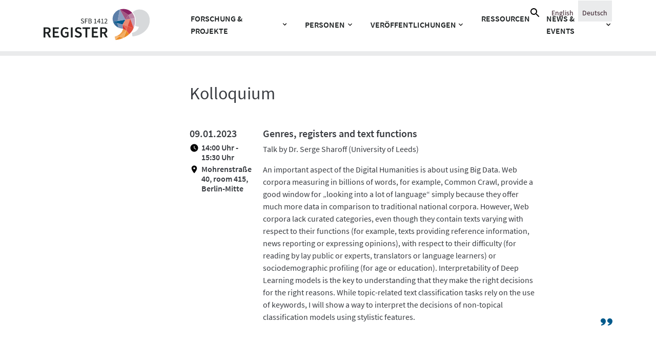

--- FILE ---
content_type: text/html; charset=UTF-8
request_url: https://sfb1412.hu-berlin.de/de/event/talk-by-dr-serge-sharoff/
body_size: 8913
content:
<!doctype html>
<html lang="de-DE">

<head>
	<meta charset="UTF-8">
	<meta name="viewport" content="width=device-width, initial-scale=1">
	<link rel="profile" href="https://gmpg.org/xfn/11">
	<link rel="apple-touch-icon" sizes="57x57" href="https://sfb1412.hu-berlin.de/wp-content/themes/sfb1412/assets/favicon/apple-icon-57x57.png">
	<link rel="apple-touch-icon" sizes="60x60" href="https://sfb1412.hu-berlin.de/wp-content/themes/sfb1412/assets/favicon/apple-icon-60x60.png">
	<link rel="apple-touch-icon" sizes="72x72" href="https://sfb1412.hu-berlin.de/wp-content/themes/sfb1412/assets/favicon/apple-icon-72x72.png">
	<link rel="apple-touch-icon" sizes="76x76" href="https://sfb1412.hu-berlin.de/wp-content/themes/sfb1412/assets/favicon/apple-icon-76x76.png">
	<link rel="apple-touch-icon" sizes="114x114" href="https://sfb1412.hu-berlin.de/wp-content/themes/sfb1412/assets/favicon/apple-icon-114x114.png">
	<link rel="apple-touch-icon" sizes="120x120" href="https://sfb1412.hu-berlin.de/wp-content/themes/sfb1412/assets/favicon/apple-icon-120x120.png">
	<link rel="apple-touch-icon" sizes="144x144" href="https://sfb1412.hu-berlin.de/wp-content/themes/sfb1412/assets/favicon/apple-icon-144x144.png">
	<link rel="apple-touch-icon" sizes="152x152" href="https://sfb1412.hu-berlin.de/wp-content/themes/sfb1412/assets/favicon/apple-icon-152x152.png">
	<link rel="apple-touch-icon" sizes="180x180" href="https://sfb1412.hu-berlin.de/wp-content/themes/sfb1412/assets/favicon/apple-icon-180x180.png">
	<link rel="icon" type="image/png" sizes="192x192" href="https://sfb1412.hu-berlin.de/wp-content/themes/sfb1412/assets/favicon/android-icon-192x192.png">
	<link rel="icon" type="image/png" sizes="32x32" href="https://sfb1412.hu-berlin.de/wp-content/themes/sfb1412/assets/favicon/favicon-32x32.png">
	<link rel="icon" type="image/png" sizes="96x96" href="https://sfb1412.hu-berlin.de/wp-content/themes/sfb1412/assets/favicon/favicon-96x96.png">
	<link rel="icon" type="image/png" sizes="16x16" href="https://sfb1412.hu-berlin.de/wp-content/themes/sfb1412/assets/favicon/favicon-16x16.png">
	<link rel="manifest" href="https://sfb1412.hu-berlin.de/wp-content/themes/sfb1412/assets/favicon/manifest.json">
	<meta name="msapplication-TileColor" content="#ffffff">
	<meta name="msapplication-TileImage" content="https://sfb1412.hu-berlin.de/wp-content/themes/sfb1412/assets/favicon/ms-icon-144x144.png">
	<meta name="theme-color" content="#ffffff">
	<meta name='robots' content='index, follow, max-image-preview:large, max-snippet:-1, max-video-preview:-1' />

	<!-- This site is optimized with the Yoast SEO plugin v26.7 - https://yoast.com/wordpress/plugins/seo/ -->
	<title>Genres, registers and text functions - Kolloquium - Events - SFB 1412</title>
	<meta name="description" content="Talk by Dr. Serge Sharoff (University of Leeds)" />
	<link rel="canonical" href="https://sfb1412.hu-berlin.de/event/talk-by-dr-serge-sharoff/" />
	<meta property="og:locale" content="de_DE" />
	<meta property="og:type" content="article" />
	<meta property="og:title" content="Genres, registers and text functions - Kolloquium - Events - SFB 1412" />
	<meta property="og:description" content="Talk by Dr. Serge Sharoff (University of Leeds)" />
	<meta property="og:url" content="https://sfb1412.hu-berlin.de/de/event/talk-by-dr-serge-sharoff/" />
	<meta property="og:site_name" content="SFB 1412" />
	<meta property="article:modified_time" content="2022-10-21T07:54:35+00:00" />
	<meta name="twitter:card" content="summary_large_image" />
	<meta name="twitter:site" content="@sfb1412" />
	<script type="application/ld+json" class="yoast-schema-graph">{"@context":"https://schema.org","@graph":[{"@type":"WebPage","@id":"https://sfb1412.hu-berlin.de/de/event/talk-by-dr-serge-sharoff/","url":"https://sfb1412.hu-berlin.de/de/event/talk-by-dr-serge-sharoff/","name":"Genres, registers and text functions - Kolloquium - Events - SFB 1412","isPartOf":{"@id":"https://sfb1412.hu-berlin.de/de/#website"},"datePublished":"2022-10-05T17:54:07+00:00","dateModified":"2022-10-21T07:54:35+00:00","description":"Talk by Dr. Serge Sharoff (University of Leeds)","breadcrumb":{"@id":"https://sfb1412.hu-berlin.de/de/event/talk-by-dr-serge-sharoff/#breadcrumb"},"inLanguage":"de","potentialAction":[{"@type":"ReadAction","target":["https://sfb1412.hu-berlin.de/de/event/talk-by-dr-serge-sharoff/"]}]},{"@type":"BreadcrumbList","@id":"https://sfb1412.hu-berlin.de/de/event/talk-by-dr-serge-sharoff/#breadcrumb","itemListElement":[{"@type":"ListItem","position":1,"name":"Home","item":"https://sfb1412.hu-berlin.de/de/"},{"@type":"ListItem","position":2,"name":"Events","item":"https://sfb1412.hu-berlin.de/de/event/"},{"@type":"ListItem","position":3,"name":"Alle Events","item":"https://sfb1412.hu-berlin.de/de/events/alle-events/"},{"@type":"ListItem","position":4,"name":"Kolloquium","item":"https://sfb1412.hu-berlin.de/de/events/colloquium/"},{"@type":"ListItem","position":5,"name":"Genres, registers and text functions"}]},{"@type":"WebSite","@id":"https://sfb1412.hu-berlin.de/de/#website","url":"https://sfb1412.hu-berlin.de/de/","name":"SFB 1412","description":"Sonderforschungsbereich 1412 „Register“","publisher":{"@id":"https://sfb1412.hu-berlin.de/de/#organization"},"potentialAction":[{"@type":"SearchAction","target":{"@type":"EntryPoint","urlTemplate":"https://sfb1412.hu-berlin.de/de/?s={search_term_string}"},"query-input":{"@type":"PropertyValueSpecification","valueRequired":true,"valueName":"search_term_string"}}],"inLanguage":"de"},{"@type":"Organization","@id":"https://sfb1412.hu-berlin.de/de/#organization","name":"Collaborative Research Centre 1412","url":"https://sfb1412.hu-berlin.de/de/","logo":{"@type":"ImageObject","inLanguage":"de","@id":"https://sfb1412.hu-berlin.de/de/#/schema/logo/image/","url":"https://sfb1412.hu-berlin.de/wp-content/uploads/2021/03/crc1412-logo.png","contentUrl":"https://sfb1412.hu-berlin.de/wp-content/uploads/2021/03/crc1412-logo.png","width":416,"height":128,"caption":"Collaborative Research Centre 1412"},"image":{"@id":"https://sfb1412.hu-berlin.de/de/#/schema/logo/image/"},"sameAs":["https://x.com/sfb1412"]}]}</script>
	<!-- / Yoast SEO plugin. -->


<link rel="alternate" type="application/rss+xml" title="SFB 1412 &raquo; Feed" href="https://sfb1412.hu-berlin.de/de/feed/" />
<link rel="alternate" type="application/rss+xml" title="SFB 1412 &raquo; Kommentar-Feed" href="https://sfb1412.hu-berlin.de/de/comments/feed/" />
<link rel="alternate" title="oEmbed (JSON)" type="application/json+oembed" href="https://sfb1412.hu-berlin.de/de/wp-json/oembed/1.0/embed?url=https%3A%2F%2Fsfb1412.hu-berlin.de%2Fde%2Fevent%2Ftalk-by-dr-serge-sharoff%2F" />
<link rel="alternate" title="oEmbed (XML)" type="text/xml+oembed" href="https://sfb1412.hu-berlin.de/de/wp-json/oembed/1.0/embed?url=https%3A%2F%2Fsfb1412.hu-berlin.de%2Fde%2Fevent%2Ftalk-by-dr-serge-sharoff%2F&#038;format=xml" />
<style id='wp-img-auto-sizes-contain-inline-css' type='text/css'>
img:is([sizes=auto i],[sizes^="auto," i]){contain-intrinsic-size:3000px 1500px}
/*# sourceURL=wp-img-auto-sizes-contain-inline-css */
</style>
<style id='wp-emoji-styles-inline-css' type='text/css'>

	img.wp-smiley, img.emoji {
		display: inline !important;
		border: none !important;
		box-shadow: none !important;
		height: 1em !important;
		width: 1em !important;
		margin: 0 0.07em !important;
		vertical-align: -0.1em !important;
		background: none !important;
		padding: 0 !important;
	}
/*# sourceURL=wp-emoji-styles-inline-css */
</style>
<link rel='stylesheet' id='wp-block-library-css' href='https://sfb1412.hu-berlin.de/wp-includes/css/dist/block-library/style.min.css?ver=6.9' type='text/css' media='all' />
<style id='global-styles-inline-css' type='text/css'>
:root{--wp--preset--aspect-ratio--square: 1;--wp--preset--aspect-ratio--4-3: 4/3;--wp--preset--aspect-ratio--3-4: 3/4;--wp--preset--aspect-ratio--3-2: 3/2;--wp--preset--aspect-ratio--2-3: 2/3;--wp--preset--aspect-ratio--16-9: 16/9;--wp--preset--aspect-ratio--9-16: 9/16;--wp--preset--color--black: #000000;--wp--preset--color--cyan-bluish-gray: #abb8c3;--wp--preset--color--white: #ffffff;--wp--preset--color--pale-pink: #f78da7;--wp--preset--color--vivid-red: #cf2e2e;--wp--preset--color--luminous-vivid-orange: #ff6900;--wp--preset--color--luminous-vivid-amber: #fcb900;--wp--preset--color--light-green-cyan: #7bdcb5;--wp--preset--color--vivid-green-cyan: #00d084;--wp--preset--color--pale-cyan-blue: #8ed1fc;--wp--preset--color--vivid-cyan-blue: #0693e3;--wp--preset--color--vivid-purple: #9b51e0;--wp--preset--gradient--vivid-cyan-blue-to-vivid-purple: linear-gradient(135deg,rgb(6,147,227) 0%,rgb(155,81,224) 100%);--wp--preset--gradient--light-green-cyan-to-vivid-green-cyan: linear-gradient(135deg,rgb(122,220,180) 0%,rgb(0,208,130) 100%);--wp--preset--gradient--luminous-vivid-amber-to-luminous-vivid-orange: linear-gradient(135deg,rgb(252,185,0) 0%,rgb(255,105,0) 100%);--wp--preset--gradient--luminous-vivid-orange-to-vivid-red: linear-gradient(135deg,rgb(255,105,0) 0%,rgb(207,46,46) 100%);--wp--preset--gradient--very-light-gray-to-cyan-bluish-gray: linear-gradient(135deg,rgb(238,238,238) 0%,rgb(169,184,195) 100%);--wp--preset--gradient--cool-to-warm-spectrum: linear-gradient(135deg,rgb(74,234,220) 0%,rgb(151,120,209) 20%,rgb(207,42,186) 40%,rgb(238,44,130) 60%,rgb(251,105,98) 80%,rgb(254,248,76) 100%);--wp--preset--gradient--blush-light-purple: linear-gradient(135deg,rgb(255,206,236) 0%,rgb(152,150,240) 100%);--wp--preset--gradient--blush-bordeaux: linear-gradient(135deg,rgb(254,205,165) 0%,rgb(254,45,45) 50%,rgb(107,0,62) 100%);--wp--preset--gradient--luminous-dusk: linear-gradient(135deg,rgb(255,203,112) 0%,rgb(199,81,192) 50%,rgb(65,88,208) 100%);--wp--preset--gradient--pale-ocean: linear-gradient(135deg,rgb(255,245,203) 0%,rgb(182,227,212) 50%,rgb(51,167,181) 100%);--wp--preset--gradient--electric-grass: linear-gradient(135deg,rgb(202,248,128) 0%,rgb(113,206,126) 100%);--wp--preset--gradient--midnight: linear-gradient(135deg,rgb(2,3,129) 0%,rgb(40,116,252) 100%);--wp--preset--font-size--small: 13px;--wp--preset--font-size--medium: 20px;--wp--preset--font-size--large: 36px;--wp--preset--font-size--x-large: 42px;--wp--preset--spacing--20: 0.44rem;--wp--preset--spacing--30: 0.67rem;--wp--preset--spacing--40: 1rem;--wp--preset--spacing--50: 1.5rem;--wp--preset--spacing--60: 2.25rem;--wp--preset--spacing--70: 3.38rem;--wp--preset--spacing--80: 5.06rem;--wp--preset--shadow--natural: 6px 6px 9px rgba(0, 0, 0, 0.2);--wp--preset--shadow--deep: 12px 12px 50px rgba(0, 0, 0, 0.4);--wp--preset--shadow--sharp: 6px 6px 0px rgba(0, 0, 0, 0.2);--wp--preset--shadow--outlined: 6px 6px 0px -3px rgb(255, 255, 255), 6px 6px rgb(0, 0, 0);--wp--preset--shadow--crisp: 6px 6px 0px rgb(0, 0, 0);}:where(.is-layout-flex){gap: 0.5em;}:where(.is-layout-grid){gap: 0.5em;}body .is-layout-flex{display: flex;}.is-layout-flex{flex-wrap: wrap;align-items: center;}.is-layout-flex > :is(*, div){margin: 0;}body .is-layout-grid{display: grid;}.is-layout-grid > :is(*, div){margin: 0;}:where(.wp-block-columns.is-layout-flex){gap: 2em;}:where(.wp-block-columns.is-layout-grid){gap: 2em;}:where(.wp-block-post-template.is-layout-flex){gap: 1.25em;}:where(.wp-block-post-template.is-layout-grid){gap: 1.25em;}.has-black-color{color: var(--wp--preset--color--black) !important;}.has-cyan-bluish-gray-color{color: var(--wp--preset--color--cyan-bluish-gray) !important;}.has-white-color{color: var(--wp--preset--color--white) !important;}.has-pale-pink-color{color: var(--wp--preset--color--pale-pink) !important;}.has-vivid-red-color{color: var(--wp--preset--color--vivid-red) !important;}.has-luminous-vivid-orange-color{color: var(--wp--preset--color--luminous-vivid-orange) !important;}.has-luminous-vivid-amber-color{color: var(--wp--preset--color--luminous-vivid-amber) !important;}.has-light-green-cyan-color{color: var(--wp--preset--color--light-green-cyan) !important;}.has-vivid-green-cyan-color{color: var(--wp--preset--color--vivid-green-cyan) !important;}.has-pale-cyan-blue-color{color: var(--wp--preset--color--pale-cyan-blue) !important;}.has-vivid-cyan-blue-color{color: var(--wp--preset--color--vivid-cyan-blue) !important;}.has-vivid-purple-color{color: var(--wp--preset--color--vivid-purple) !important;}.has-black-background-color{background-color: var(--wp--preset--color--black) !important;}.has-cyan-bluish-gray-background-color{background-color: var(--wp--preset--color--cyan-bluish-gray) !important;}.has-white-background-color{background-color: var(--wp--preset--color--white) !important;}.has-pale-pink-background-color{background-color: var(--wp--preset--color--pale-pink) !important;}.has-vivid-red-background-color{background-color: var(--wp--preset--color--vivid-red) !important;}.has-luminous-vivid-orange-background-color{background-color: var(--wp--preset--color--luminous-vivid-orange) !important;}.has-luminous-vivid-amber-background-color{background-color: var(--wp--preset--color--luminous-vivid-amber) !important;}.has-light-green-cyan-background-color{background-color: var(--wp--preset--color--light-green-cyan) !important;}.has-vivid-green-cyan-background-color{background-color: var(--wp--preset--color--vivid-green-cyan) !important;}.has-pale-cyan-blue-background-color{background-color: var(--wp--preset--color--pale-cyan-blue) !important;}.has-vivid-cyan-blue-background-color{background-color: var(--wp--preset--color--vivid-cyan-blue) !important;}.has-vivid-purple-background-color{background-color: var(--wp--preset--color--vivid-purple) !important;}.has-black-border-color{border-color: var(--wp--preset--color--black) !important;}.has-cyan-bluish-gray-border-color{border-color: var(--wp--preset--color--cyan-bluish-gray) !important;}.has-white-border-color{border-color: var(--wp--preset--color--white) !important;}.has-pale-pink-border-color{border-color: var(--wp--preset--color--pale-pink) !important;}.has-vivid-red-border-color{border-color: var(--wp--preset--color--vivid-red) !important;}.has-luminous-vivid-orange-border-color{border-color: var(--wp--preset--color--luminous-vivid-orange) !important;}.has-luminous-vivid-amber-border-color{border-color: var(--wp--preset--color--luminous-vivid-amber) !important;}.has-light-green-cyan-border-color{border-color: var(--wp--preset--color--light-green-cyan) !important;}.has-vivid-green-cyan-border-color{border-color: var(--wp--preset--color--vivid-green-cyan) !important;}.has-pale-cyan-blue-border-color{border-color: var(--wp--preset--color--pale-cyan-blue) !important;}.has-vivid-cyan-blue-border-color{border-color: var(--wp--preset--color--vivid-cyan-blue) !important;}.has-vivid-purple-border-color{border-color: var(--wp--preset--color--vivid-purple) !important;}.has-vivid-cyan-blue-to-vivid-purple-gradient-background{background: var(--wp--preset--gradient--vivid-cyan-blue-to-vivid-purple) !important;}.has-light-green-cyan-to-vivid-green-cyan-gradient-background{background: var(--wp--preset--gradient--light-green-cyan-to-vivid-green-cyan) !important;}.has-luminous-vivid-amber-to-luminous-vivid-orange-gradient-background{background: var(--wp--preset--gradient--luminous-vivid-amber-to-luminous-vivid-orange) !important;}.has-luminous-vivid-orange-to-vivid-red-gradient-background{background: var(--wp--preset--gradient--luminous-vivid-orange-to-vivid-red) !important;}.has-very-light-gray-to-cyan-bluish-gray-gradient-background{background: var(--wp--preset--gradient--very-light-gray-to-cyan-bluish-gray) !important;}.has-cool-to-warm-spectrum-gradient-background{background: var(--wp--preset--gradient--cool-to-warm-spectrum) !important;}.has-blush-light-purple-gradient-background{background: var(--wp--preset--gradient--blush-light-purple) !important;}.has-blush-bordeaux-gradient-background{background: var(--wp--preset--gradient--blush-bordeaux) !important;}.has-luminous-dusk-gradient-background{background: var(--wp--preset--gradient--luminous-dusk) !important;}.has-pale-ocean-gradient-background{background: var(--wp--preset--gradient--pale-ocean) !important;}.has-electric-grass-gradient-background{background: var(--wp--preset--gradient--electric-grass) !important;}.has-midnight-gradient-background{background: var(--wp--preset--gradient--midnight) !important;}.has-small-font-size{font-size: var(--wp--preset--font-size--small) !important;}.has-medium-font-size{font-size: var(--wp--preset--font-size--medium) !important;}.has-large-font-size{font-size: var(--wp--preset--font-size--large) !important;}.has-x-large-font-size{font-size: var(--wp--preset--font-size--x-large) !important;}
/*# sourceURL=global-styles-inline-css */
</style>

<style id='classic-theme-styles-inline-css' type='text/css'>
/*! This file is auto-generated */
.wp-block-button__link{color:#fff;background-color:#32373c;border-radius:9999px;box-shadow:none;text-decoration:none;padding:calc(.667em + 2px) calc(1.333em + 2px);font-size:1.125em}.wp-block-file__button{background:#32373c;color:#fff;text-decoration:none}
/*# sourceURL=/wp-includes/css/classic-themes.min.css */
</style>
<link rel='stylesheet' id='sfb1412-style-css' href='https://sfb1412.hu-berlin.de/wp-content/themes/sfb1412/style.css?ver=6.9' type='text/css' media='all' />
<link rel="https://api.w.org/" href="https://sfb1412.hu-berlin.de/de/wp-json/" /><link rel="alternate" title="JSON" type="application/json" href="https://sfb1412.hu-berlin.de/de/wp-json/wp/v2/events/6027" /><link rel="EditURI" type="application/rsd+xml" title="RSD" href="https://sfb1412.hu-berlin.de/xmlrpc.php?rsd" />
<meta name="generator" content="WordPress 6.9" />
<link rel='shortlink' href='https://sfb1412.hu-berlin.de/de/?p=6027' />
<meta name="generator" content="WPML ver:4.8.6 stt:1,3;" />
<style type="text/css">.recentcomments a{display:inline !important;padding:0 !important;margin:0 !important;}</style><link rel='stylesheet' id='wpml-legacy-horizontal-list-0-css' href='https://sfb1412.hu-berlin.de/wp-content/plugins/sitepress-multilingual-cms/templates/language-switchers/legacy-list-horizontal/style.min.css?ver=1' type='text/css' media='all' />
</head>

<body class="wp-singular events-template-default single single-events postid-6027 wp-theme-sfb1412">
	<div id="page" class="site">
		<a class="skip-link screen-reader-text" href="#content">Skip to content</a>
		<header id="masthead" class="site-header">
			<nav id="site-navigation" class="navbar navbar-expand-lg ">
				<div class="container pt-3 position-relative justify-content-start">
					<button class="hamburger hamburger--3dy menu-toggle" type="button" aria-label="Menu" aria-controls="primary-menu" aria-expanded="false">
						<span class="hamburger-box">
							<span class="hamburger-inner"></span>
						</span>
					</button>
					<a class="navbar-brand" href="https://sfb1412.hu-berlin.de/de/" rel="home">
												<img src="https://sfb1412.hu-berlin.de/wp-content/themes/sfb1412/assets/images/logo_de.svg" alt="Register SFB1412">
											</a>

					<div class="navbar__main">
						<div class="menu-main_navigation-german-container"><ul id="primary-menu" class="navbar-nav"><li id="menu-item-456" class="menu-item menu-item-type-custom menu-item-object-custom menu-item-has-children menu-item-456"><a href="/de/projekte/">Forschung &#038; Projekte</a>
<ul class="sub-menu">
	<li id="menu-item-580" class="menu-item menu-item-type-post_type_archive menu-item-object-projects menu-item-580"><a href="https://sfb1412.hu-berlin.de/de/projekte/">Projekte</a></li>
	<li id="menu-item-633" class="menu-item menu-item-type-post_type menu-item-object-page menu-item-633"><a href="https://sfb1412.hu-berlin.de/de/ziele/">Ziele</a></li>
</ul>
</li>
<li id="menu-item-457" class="menu-item menu-item-type-custom menu-item-object-custom menu-item-has-children menu-item-457"><a href="/de/personen/">Personen</a>
<ul class="sub-menu">
	<li id="menu-item-762" class="menu-item menu-item-type-post_type_archive menu-item-object-people menu-item-762"><a href="https://sfb1412.hu-berlin.de/de/personen/">Alle Personen</a></li>
	<li id="menu-item-721" class="menu-item menu-item-type-taxonomy menu-item-object-people_cat menu-item-721"><a href="https://sfb1412.hu-berlin.de/de/personen/kategorie/mitglieder-und-stipendiaten/">Mitglieder und Stipendiat*innen</a></li>
	<li id="menu-item-724" class="menu-item menu-item-type-taxonomy menu-item-object-people_cat menu-item-724"><a href="https://sfb1412.hu-berlin.de/de/personen/kategorie/mercator-fellows/">Mercator Fellows</a></li>
	<li id="menu-item-3639" class="menu-item menu-item-type-taxonomy menu-item-object-people_cat menu-item-3639"><a href="https://sfb1412.hu-berlin.de/de/personen/kategorie/cooperation-partner/">Kooperationspartner*innen</a></li>
	<li id="menu-item-4736" class="menu-item menu-item-type-taxonomy menu-item-object-people_cat menu-item-4736"><a href="https://sfb1412.hu-berlin.de/de/personen/kategorie/alumni/">Alumni</a></li>
</ul>
</li>
<li id="menu-item-876" class="menu-item menu-item-type-post_type menu-item-object-page menu-item-has-children menu-item-876"><a href="https://sfb1412.hu-berlin.de/de/publications/">Veröffentlichungen</a>
<ul class="sub-menu">
	<li id="menu-item-4267" class="menu-item menu-item-type-post_type menu-item-object-page menu-item-4267"><a href="https://sfb1412.hu-berlin.de/de/publications/">Alle Veröffentlichungen</a></li>
	<li id="menu-item-4268" class="menu-item menu-item-type-post_type menu-item-object-page menu-item-4268"><a href="https://sfb1412.hu-berlin.de/de/publications/journal-register-aspects-of-language-in-situation-realis/">REALIS Zeitschrift</a></li>
	<li id="menu-item-11534" class="menu-item menu-item-type-post_type menu-item-object-page menu-item-11534"><a href="https://sfb1412.hu-berlin.de/de/registergeknister/">Podcast</a></li>
</ul>
</li>
<li id="menu-item-728" class="menu-item menu-item-type-post_type menu-item-object-page menu-item-728"><a href="https://sfb1412.hu-berlin.de/de/resources/">Ressourcen</a></li>
<li id="menu-item-461" class="menu-item menu-item-type-custom menu-item-object-custom menu-item-has-children menu-item-461"><a href="/de/news/">News &#038; Events</a>
<ul class="sub-menu">
	<li id="menu-item-760" class="menu-item menu-item-type-post_type_archive menu-item-object-news menu-item-760"><a href="https://sfb1412.hu-berlin.de/de/news/">News</a></li>
	<li id="menu-item-691" class="menu-item menu-item-type-taxonomy menu-item-object-event_cat menu-item-691"><a href="https://sfb1412.hu-berlin.de/de/events/call-for-papers/">Call for Papers</a></li>
	<li id="menu-item-660" class="menu-item menu-item-type-taxonomy menu-item-object-event_cat current-events-ancestor current-menu-parent current-events-parent menu-item-660"><a href="https://sfb1412.hu-berlin.de/de/events/colloquium/">Kolloquium</a></li>
	<li id="menu-item-2418" class="menu-item menu-item-type-taxonomy menu-item-object-event_cat menu-item-2418"><a href="https://sfb1412.hu-berlin.de/de/events/circles/">Zirkel und Gruppen</a></li>
	<li id="menu-item-2733" class="menu-item menu-item-type-taxonomy menu-item-object-event_cat menu-item-2733"><a href="https://sfb1412.hu-berlin.de/de/events/workshops/">Workshops</a></li>
	<li id="menu-item-896" class="menu-item menu-item-type-taxonomy menu-item-object-event_cat menu-item-896"><a href="https://sfb1412.hu-berlin.de/de/events/sozial/">Sozial</a></li>
	<li id="menu-item-4530" class="menu-item menu-item-type-taxonomy menu-item-object-event_cat current-events-ancestor menu-item-4530"><a href="https://sfb1412.hu-berlin.de/de/events/alle-events/">Alle Events</a></li>
</ul>
</li>
</ul></div>					</div>
					<div class="nav_meta d-flex">
						<div class="me-3">
							<div class="col align-self-center">
								<form role="search" method="get" class="nav_meta__search search-form" action="https://sfb1412.hu-berlin.de/de/">
	<label for="search" class="screen-reader-text">
		<span class="screen-reader-text">Suche nach:</span>
	</label>
	<input id="search" type="search" class="search-field" placeholder="Suchen ..." value="" name="s" title="Suche nach:" />
	<span class="screen-reader-text"><input value="Submit" type="submit"></span>
	<i class="search-icon" aria-hidden="true">
		<svg xmlns="http://www.w3.org/2000/svg" viewBox="0 0 24 24" fill="black" width="24px" height="24px">
			<path d="M15.5 14h-.79l-.28-.27C15.41 12.59 16 11.11 16 9.5 16 5.91 13.09 3 9.5 3S3 5.91 3 9.5 5.91 16 9.5 16c1.61 0 3.09-.59 4.23-1.57l.27.28v.79l5 4.99L20.49 19l-4.99-5zm-6 0C7.01 14 5 11.99 5 9.5S7.01 5 9.5 5 14 7.01 14 9.5 11.99 14 9.5 14z" />
		</svg>
	</i>
</form>							</div>
						</div>
						<div class="row" style="display:none;">
							
<div class="wpml-ls-statics-shortcode_actions wpml-ls wpml-ls-legacy-list-horizontal">
	<ul role="menu"><li class="wpml-ls-slot-shortcode_actions wpml-ls-item wpml-ls-item-en wpml-ls-first-item wpml-ls-item-legacy-list-horizontal" role="none">
				<a href="https://sfb1412.hu-berlin.de/event/talk-by-dr-serge-sharoff/" class="wpml-ls-link" role="menuitem"  aria-label="Zu English wechseln" title="Zu English wechseln" >
                    <span class="wpml-ls-native" lang="en">English</span></a>
			</li><li class="wpml-ls-slot-shortcode_actions wpml-ls-item wpml-ls-item-de wpml-ls-current-language wpml-ls-last-item wpml-ls-item-legacy-list-horizontal" role="none">
				<a href="https://sfb1412.hu-berlin.de/de/event/talk-by-dr-serge-sharoff/" class="wpml-ls-link" role="menuitem" >
                    <span class="wpml-ls-native" role="menuitem">Deutsch</span></a>
			</li></ul>
</div>
						</div>
						<div class="row">
							
<div class="wpml-ls-statics-shortcode_actions wpml-ls wpml-ls-legacy-list-horizontal">
	<ul role="menu"><li class="wpml-ls-slot-shortcode_actions wpml-ls-item wpml-ls-item-en wpml-ls-first-item wpml-ls-item-legacy-list-horizontal" role="none">
				<a href="https://sfb1412.hu-berlin.de/event/talk-by-dr-serge-sharoff/" class="wpml-ls-link" role="menuitem"  aria-label="Zu English wechseln" title="Zu English wechseln" >
                    <span class="wpml-ls-native" lang="en">English</span></a>
			</li><li class="wpml-ls-slot-shortcode_actions wpml-ls-item wpml-ls-item-de wpml-ls-current-language wpml-ls-last-item wpml-ls-item-legacy-list-horizontal" role="none">
				<a href="https://sfb1412.hu-berlin.de/de/event/talk-by-dr-serge-sharoff/" class="wpml-ls-link" role="menuitem" >
                    <span class="wpml-ls-native" role="menuitem">Deutsch</span></a>
			</li></ul>
</div>
						</div>
					</div>
				</div>

			</nav><!-- #site-navigation -->
		</header><!-- #masthead -->

		<div id="content" class="site-content"><div id="primary" class="content-area container">
	<div class="row">
		<main id="main" class="projects-single__content site-main offset-md-3 col-md-9 mt-md-0">
			<section>
				<header class="people__header mb-4">
					<h1>
						Kolloquium					</h1>
				</header><!-- .people__header -->
			</section>
			<section class="row mb-4 events">
				<article class="event col-12 pb-2 mt-3">
					<div class="event__wrapper pb-2 position-relative">
						<div class="row">
							<div class="col-sm-4 col-xl-2">
								<p class="event__data" >
																													<span class="event__data__date">
											09.01.2023											</span><br>

											<span class="icon icon--clock event__data__time">
											14:00 Uhr
											 - <br>15:30 Uhr											</span>

										
										<span class="icon icon--addr event__data__location">Mohrenstraße 40, room 415, Berlin-Mitte</span>
								</p>
							</div>
							<div class="col-sm-8 ps-md-0 ps-xl-3">
								<h2 class="event__title">Genres, registers and text functions</h2>
								<p>Talk by Dr. Serge Sharoff (University of Leeds)</p>
<p>An important aspect of the Digital Humanities is about using Big Data. Web corpora measuring in billions of words, for example, Common Crawl, provide a good window for &#8222;looking into a lot of language&#8220; simply because they offer much more data in comparison to traditional national corpora. However, Web corpora lack curated categories, even though they contain texts varying with respect to their functions (for example, texts providing reference information, news reporting or expressing opinions), with respect to their difficulty (for reading by lay public or experts, translators or language learners) or sociodemographic profiling (for age or education). Interpretability of Deep Learning models is the key to understanding that they make the right decisions for the right reasons. While topic-related text classification tasks rely on the use of keywords, I will show a way to interpret the decisions of non-topical classification models using stylistic features.</p>
							</div>
							<div class="col-sm-2 text-xl-end event__status ">
															</div>
						</div>
												<div class="text-end event__link">
							<a href="/de/projekte/kategorie/area_a" class="area_a">
								<svg xmlns="http://www.w3.org/2000/svg" width="23" height="14" viewBox="0 0 23 14">
									<path d="M.053 5.199C.388 7.36 2.293 8.902 4.457 9c-.54 1.939-1.854 2.71-3.45 3.157-.155.05-.13.199-.13.199l.258 1.54s.026.125.232.1c5.51-.597 9.245-4.648 8.55-9.569-.644-3.405-3.4-4.722-5.95-4.374C1.419.452-.332 2.738.054 5.2M13.053 5.199c.335 2.162 2.24 3.703 4.404 3.802-.54 1.939-1.854 2.71-3.45 3.157-.155.05-.13.199-.13.199l.258 1.54s.026.125.232.1c5.51-.597 9.245-4.648 8.55-9.569-.644-3.405-3.4-4.722-5.95-4.374-2.549.398-4.3 2.684-3.914 5.145" transform="translate(-492 -1393) translate(165 1100) translate(327 293)" />
								</svg>
							</a>
						</div>
						
					</div>
				</article>
			</section>
		</main><!-- #main -->
	</div><!-- #primary -->

	
</div><!-- #content -->

<footer id="colophon" class="site-footer mt-7">
	<div class="container">
		<a href="#masthead" class="site-footer__toplink" style="">
			<div class="screen-reader-text"> zum Seitenanfang </div>
		</a>
	</div>
	<div class="site-footer__nav">
		<div class="menu-footer_navigation-german-container"><ul id="menu-footer" class="site-footer__nav__navbar"><li id="menu-item-2446" class="menu-item menu-item-type-post_type menu-item-object-page menu-item-2446"><a href="https://sfb1412.hu-berlin.de/de/contact/">Kontakt</a></li>
<li id="menu-item-2447" class="menu-item menu-item-type-post_type menu-item-object-page menu-item-2447"><a href="https://sfb1412.hu-berlin.de/de/impressum/">Impressum</a></li>
<li id="menu-item-2448" class="menu-item menu-item-type-post_type menu-item-object-page menu-item-2448"><a rel="privacy-policy" href="https://sfb1412.hu-berlin.de/de/datenschutz/">Datenschutz</a></li>
</ul></div>		<p class="copy">&copy; CRC 1412 REGISTER 2022</p>
	</div>
	<div class="site-footer__logos container">
		<div class="row mt-4 mb-4 justify-content-center">
															<figure class="col-md-4 col-lg-4 mb-3 mb-md-0">
                <a href="https://www.dfg.de/en/index.jsp" target="_blank" rel="noopener">
                    <img width="672" height="218" src="https://sfb1412.hu-berlin.de/wp-content/uploads/2021/01/dfg-logo-schriftzug-black-foerderung-en@2x.png" class="attachment-full size-full" alt="Logo der Deutsche Forschungsgemeinschaft" decoding="async" loading="lazy" srcset="https://sfb1412.hu-berlin.de/wp-content/uploads/2021/01/dfg-logo-schriftzug-black-foerderung-en@2x.png 672w, https://sfb1412.hu-berlin.de/wp-content/uploads/2021/01/dfg-logo-schriftzug-black-foerderung-en@2x-300x97.png 300w" sizes="auto, (max-width: 672px) 100vw, 672px" />                </a>
            </figure>
									<figure class="col-md-4 col-lg-4 mb-3 mb-md-0">
                <a href="https://www.leibniz-zas.de/en/" target="_blank" rel="noopener">
                    <img width="572" height="120" src="https://sfb1412.hu-berlin.de/wp-content/uploads/2021/01/zas-lang-black@2x.png" class="attachment-full size-full" alt="" decoding="async" loading="lazy" srcset="https://sfb1412.hu-berlin.de/wp-content/uploads/2021/01/zas-lang-black@2x.png 572w, https://sfb1412.hu-berlin.de/wp-content/uploads/2021/01/zas-lang-black@2x-300x63.png 300w" sizes="auto, (max-width: 572px) 100vw, 572px" />                </a>
            </figure>
									<figure class="col-md-4 col-lg-4 mb-3 mb-md-0">
                <a href="https://www.hu-berlin.de/en?set_language=en" target="_blank" rel="noopener">
                                    </a>
            </figure>
								</div>
	</div>

</footer><!-- #colophon -->
</div><!-- #page -->

<script type="speculationrules">
{"prefetch":[{"source":"document","where":{"and":[{"href_matches":"/de/*"},{"not":{"href_matches":["/wp-*.php","/wp-admin/*","/wp-content/uploads/*","/wp-content/*","/wp-content/plugins/*","/wp-content/themes/sfb1412/*","/de/*\\?(.+)"]}},{"not":{"selector_matches":"a[rel~=\"nofollow\"]"}},{"not":{"selector_matches":".no-prefetch, .no-prefetch a"}}]},"eagerness":"conservative"}]}
</script>
<script type="text/javascript" src="https://sfb1412.hu-berlin.de/wp-content/themes/sfb1412/assets/js/frontend-bundle.js?ver=20151215" id="sfb1412-navigation-js"></script>
<script id="wp-emoji-settings" type="application/json">
{"baseUrl":"https://s.w.org/images/core/emoji/17.0.2/72x72/","ext":".png","svgUrl":"https://s.w.org/images/core/emoji/17.0.2/svg/","svgExt":".svg","source":{"concatemoji":"https://sfb1412.hu-berlin.de/wp-includes/js/wp-emoji-release.min.js?ver=6.9"}}
</script>
<script type="module">
/* <![CDATA[ */
/*! This file is auto-generated */
const a=JSON.parse(document.getElementById("wp-emoji-settings").textContent),o=(window._wpemojiSettings=a,"wpEmojiSettingsSupports"),s=["flag","emoji"];function i(e){try{var t={supportTests:e,timestamp:(new Date).valueOf()};sessionStorage.setItem(o,JSON.stringify(t))}catch(e){}}function c(e,t,n){e.clearRect(0,0,e.canvas.width,e.canvas.height),e.fillText(t,0,0);t=new Uint32Array(e.getImageData(0,0,e.canvas.width,e.canvas.height).data);e.clearRect(0,0,e.canvas.width,e.canvas.height),e.fillText(n,0,0);const a=new Uint32Array(e.getImageData(0,0,e.canvas.width,e.canvas.height).data);return t.every((e,t)=>e===a[t])}function p(e,t){e.clearRect(0,0,e.canvas.width,e.canvas.height),e.fillText(t,0,0);var n=e.getImageData(16,16,1,1);for(let e=0;e<n.data.length;e++)if(0!==n.data[e])return!1;return!0}function u(e,t,n,a){switch(t){case"flag":return n(e,"\ud83c\udff3\ufe0f\u200d\u26a7\ufe0f","\ud83c\udff3\ufe0f\u200b\u26a7\ufe0f")?!1:!n(e,"\ud83c\udde8\ud83c\uddf6","\ud83c\udde8\u200b\ud83c\uddf6")&&!n(e,"\ud83c\udff4\udb40\udc67\udb40\udc62\udb40\udc65\udb40\udc6e\udb40\udc67\udb40\udc7f","\ud83c\udff4\u200b\udb40\udc67\u200b\udb40\udc62\u200b\udb40\udc65\u200b\udb40\udc6e\u200b\udb40\udc67\u200b\udb40\udc7f");case"emoji":return!a(e,"\ud83e\u1fac8")}return!1}function f(e,t,n,a){let r;const o=(r="undefined"!=typeof WorkerGlobalScope&&self instanceof WorkerGlobalScope?new OffscreenCanvas(300,150):document.createElement("canvas")).getContext("2d",{willReadFrequently:!0}),s=(o.textBaseline="top",o.font="600 32px Arial",{});return e.forEach(e=>{s[e]=t(o,e,n,a)}),s}function r(e){var t=document.createElement("script");t.src=e,t.defer=!0,document.head.appendChild(t)}a.supports={everything:!0,everythingExceptFlag:!0},new Promise(t=>{let n=function(){try{var e=JSON.parse(sessionStorage.getItem(o));if("object"==typeof e&&"number"==typeof e.timestamp&&(new Date).valueOf()<e.timestamp+604800&&"object"==typeof e.supportTests)return e.supportTests}catch(e){}return null}();if(!n){if("undefined"!=typeof Worker&&"undefined"!=typeof OffscreenCanvas&&"undefined"!=typeof URL&&URL.createObjectURL&&"undefined"!=typeof Blob)try{var e="postMessage("+f.toString()+"("+[JSON.stringify(s),u.toString(),c.toString(),p.toString()].join(",")+"));",a=new Blob([e],{type:"text/javascript"});const r=new Worker(URL.createObjectURL(a),{name:"wpTestEmojiSupports"});return void(r.onmessage=e=>{i(n=e.data),r.terminate(),t(n)})}catch(e){}i(n=f(s,u,c,p))}t(n)}).then(e=>{for(const n in e)a.supports[n]=e[n],a.supports.everything=a.supports.everything&&a.supports[n],"flag"!==n&&(a.supports.everythingExceptFlag=a.supports.everythingExceptFlag&&a.supports[n]);var t;a.supports.everythingExceptFlag=a.supports.everythingExceptFlag&&!a.supports.flag,a.supports.everything||((t=a.source||{}).concatemoji?r(t.concatemoji):t.wpemoji&&t.twemoji&&(r(t.twemoji),r(t.wpemoji)))});
//# sourceURL=https://sfb1412.hu-berlin.de/wp-includes/js/wp-emoji-loader.min.js
/* ]]> */
</script>
</body>

</html><!-- WP Fastest Cache file was created in 0.327 seconds, on 2026-01-19 @ 18:15 --><!-- need to refresh to see cached version -->

--- FILE ---
content_type: image/svg+xml
request_url: https://sfb1412.hu-berlin.de/wp-content/themes/sfb1412/assets/images/logo_de.svg
body_size: 3721
content:
<svg xmlns="http://www.w3.org/2000/svg" xmlns:xlink="http://www.w3.org/1999/xlink" width="208" height="64" viewBox="0 0 208 64">
    <defs>
        <path id="uqobns003a" d="M0 63.255L207.882 63.255 207.882 0 0 0z"/>
    </defs>
    <g fill="none" fill-rule="evenodd">
        <g>
            <path fill="#D7D9DB" d="M169.82 21.93c1.281 8.06 8.573 13.803 16.852 14.173-2.07 7.225-7.096 10.097-13.206 11.764-.59.185-.493.742-.493.742l.986 5.743s.098.463.886.37c21.09-2.224 35.38-17.322 32.718-35.664-2.464-12.69-13.008-17.6-22.764-16.303-9.756 1.483-16.458 10.004-14.979 19.175"/>
            <path fill="#1C2021" d="M3.48 46.38h2.79c1.34 0 2.364-.28 3.074-.84.71-.56 1.066-1.4 1.066-2.52 0-1.14-.356-1.93-1.066-2.37-.71-.44-1.735-.661-3.075-.661H3.48v6.39zm7.23 10.438L6.48 49.14h-3v7.678H0V37.2h6.63c1.02 0 1.97.1 2.85.3.88.2 1.64.525 2.28.974.64.45 1.144 1.047 1.514 1.786.37.74.556 1.66.556 2.76 0 1.5-.356 2.71-1.066 3.63-.71.919-1.655 1.58-2.835 1.98l4.68 8.188h-3.9zM18.149 37.2L29.968 37.2 29.968 40.139 21.628 40.139 21.628 45.149 28.678 45.149 28.678 48.09 21.628 48.09 21.628 53.88 30.269 53.88 30.269 56.819 18.149 56.819zM33.449 47.069c0-1.6.24-3.034.721-4.305.479-1.269 1.139-2.344 1.979-3.224.84-.88 1.83-1.55 2.97-2.01 1.141-.461 2.37-.69 3.69-.69.68 0 1.31.07 1.89.209.58.141 1.11.326 1.59.555.48.231.92.495 1.32.795.401.301.75.611 1.05.93l-1.92 2.16c-.5-.48-1.045-.869-1.635-1.17-.59-.299-1.345-.449-2.264-.449-.881 0-1.676.164-2.386.494-.71.33-1.319.801-1.83 1.41-.51.611-.904 1.356-1.185 2.235-.28.88-.42 1.871-.42 2.97 0 2.24.505 3.996 1.515 5.266 1.01 1.269 2.505 1.904 4.485 1.904.56 0 1.09-.074 1.59-.225.5-.15.91-.365 1.231-.644v-4.231h-3.721V46.2h6.841v8.64c-.681.66-1.571 1.214-2.671 1.665-1.1.449-2.33.674-3.69.674-1.3 0-2.51-.219-3.629-.659-1.121-.44-2.091-1.09-2.911-1.951-.82-.859-1.46-1.92-1.92-3.18-.461-1.259-.69-2.699-.69-4.32"/>
            <mask id="qam8oib55b" fill="#fff">
                <use xlink:href="#uqobns003a"/>
            </mask>
            <path fill="#1C2021" d="M53.489 56.818L56.968 56.818 56.968 37.199 53.489 37.199zM62.818 51.93c.7.66 1.5 1.194 2.4 1.603.901.411 1.8.616 2.701.616 1.12 0 1.97-.23 2.55-.69.58-.46.87-1.07.87-1.83 0-.4-.076-.74-.226-1.019-.149-.28-.359-.526-.63-.736-.269-.21-.59-.405-.96-.585-.37-.179-.775-.36-1.215-.54l-2.7-1.17c-.479-.2-.955-.45-1.425-.75-.469-.299-.895-.66-1.275-1.08-.38-.42-.685-.91-.914-1.469-.23-.56-.346-1.202-.346-1.92 0-.782.165-1.506.495-2.176.33-.67.785-1.254 1.365-1.755.581-.499 1.275-.89 2.085-1.17.81-.28 1.696-.42 2.656-.42 1.14 0 2.24.226 3.3.675 1.06.45 1.97 1.055 2.73 1.814l-1.77 2.221c-.64-.519-1.3-.93-1.98-1.23-.68-.299-1.44-.45-2.28-.45-.94 0-1.69.206-2.25.616-.56.41-.84.974-.84 1.694 0 .38.084.705.255.976.17.27.4.51.69.72.29.21.624.4 1.004.57.38.17.77.335 1.17.495l2.67 1.11c.58.24 1.11.52 1.591.84.48.32.894.688 1.244 1.11.35.42.625.905.825 1.453.2.551.3 1.186.3 1.907 0 .8-.16 1.55-.48 2.25-.32.7-.785 1.314-1.395 1.843-.61.532-1.35.952-2.22 1.261-.87.31-1.855.465-2.955.465-1.319 0-2.595-.25-3.825-.75-1.23-.499-2.315-1.21-3.255-2.13l2.04-2.37zM82.019 40.139L76.349 40.139 76.349 37.2 91.168 37.2 91.168 40.139 85.498 40.139 85.498 56.819 82.019 56.819zM94.619 37.2L106.438 37.2 106.438 40.139 98.098 40.139 98.098 45.149 105.148 45.149 105.148 48.09 98.098 48.09 98.098 53.88 106.739 53.88 106.739 56.819 94.619 56.819zM114.418 46.38h2.79c1.34 0 2.365-.28 3.075-.84.71-.56 1.066-1.4 1.066-2.52 0-1.14-.356-1.93-1.066-2.37-.71-.44-1.735-.661-3.075-.661h-2.79v6.39zm7.23 10.438l-4.23-7.678h-3v7.678h-3.48V37.2h6.63c1.02 0 1.97.1 2.85.3.88.2 1.64.525 2.28.974.64.45 1.145 1.047 1.515 1.786.37.74.556 1.66.556 2.76 0 1.5-.356 2.71-1.066 3.63-.71.919-1.655 1.58-2.835 1.98l4.68 8.188h-3.9zM73.625 27.53c.326.346.712.623 1.155.833.443.21.903.315 1.379.315.607 0 1.078-.137 1.414-.413.336-.275.504-.636.504-1.085 0-.233-.04-.431-.12-.594-.078-.164-.186-.304-.321-.421-.135-.116-.296-.221-.483-.315-.187-.093-.387-.191-.602-.294l-1.316-.574c-.214-.093-.434-.205-.658-.336-.224-.131-.425-.29-.602-.475-.177-.188-.322-.41-.434-.665-.112-.257-.168-.554-.168-.89 0-.345.072-.667.217-.966.144-.3.346-.557.602-.777.256-.22.56-.39.91-.511s.735-.182 1.155-.182c.55 0 1.059.105 1.526.315.466.21.863.483 1.19.819l-.63.756c-.281-.27-.59-.482-.931-.637-.341-.154-.725-.231-1.155-.231-.514 0-.927.119-1.24.357-.312.239-.468.568-.468.988 0 .223.044.412.133.566.089.154.208.29.357.406.149.117.313.22.49.308.177.089.359.17.546.245l1.302.56c.26.112.509.24.742.385.234.145.434.313.602.504.168.192.3.415.399.672.098.257.147.553.147.889 0 .364-.073.705-.217 1.022-.145.318-.353.595-.623.833-.271.239-.598.425-.98.56-.383.136-.817.203-1.302.203-.644 0-1.242-.121-1.792-.363-.551-.244-1.027-.575-1.428-.995l.7-.812zM81.072 20.348L86.364 20.348 86.364 21.327 82.234 21.327 82.234 24.436 85.734 24.436 85.734 25.415 82.234 25.415 82.234 29.532 81.072 29.532zM90.746 28.608c.794 0 1.409-.146 1.849-.441.438-.294.658-.753.658-1.379 0-.569-.215-.987-.645-1.253-.43-.266-1.05-.399-1.862-.399H89.15v3.472h1.596zm-.237-4.34c.793 0 1.36-.136 1.7-.406.34-.271.512-.662.512-1.176 0-.504-.18-.865-.54-1.085-.36-.22-.898-.329-1.617-.329H89.15v2.996h1.359zm-2.521-3.92h2.73c.467 0 .894.042 1.282.126.387.084.718.215.993.392.275.178.49.408.645.693.154.285.23.628.23 1.029 0 .458-.131.871-.392 1.239-.261.369-.663.623-1.204.763v.056c.672.103 1.195.336 1.569.7.373.365.559.864.559 1.498 0 .448-.084.84-.252 1.176-.168.336-.406.616-.714.84-.307.224-.676.393-1.106.504-.43.112-.9.168-1.414.168h-2.926v-9.184zM98.895 28.58h2.044V22h-1.624v-.741c.41-.075.767-.166 1.07-.274.304-.107.576-.235.82-.384h.881v7.979h1.85v.952h-5.04v-.952zM109.003 26.144v-2.59c0-.243.007-.53.02-.86.015-.332.032-.619.05-.862h-.056c-.112.214-.23.424-.35.63-.121.205-.247.415-.378.63l-2.086 3.052h2.8zm2.31.924h-1.218v2.464h-1.092v-2.464h-4.018v-.756l3.822-5.712h1.288v5.544h1.219v.924zM112.811 28.58h2.044V22h-1.624v-.741c.41-.075.767-.166 1.07-.274.304-.107.576-.235.82-.384h.881v7.979h1.85v.952h-5.04v-.952zM119.222 28.846c.673-.672 1.27-1.278 1.792-1.82.523-.54.962-1.043 1.316-1.505.355-.462.625-.887.813-1.275.186-.386.28-.762.28-1.127 0-.512-.14-.932-.42-1.259-.28-.326-.706-.49-1.274-.49-.374 0-.719.105-1.036.315-.318.21-.608.464-.868.763l-.659-.659c.373-.41.771-.739 1.191-.986.42-.247.924-.37 1.511-.37.831 0 1.485.24 1.96.72.476.481.714 1.118.714 1.911 0 .42-.09.843-.272 1.266-.183.425-.435.865-.757 1.317-.32.453-.704.924-1.147 1.414-.444.49-.93 1.011-1.463 1.56.242-.018.494-.037.756-.055.26-.019.508-.029.742-.029h2.59v.995h-5.769v-.686z" mask="url(#qam8oib55b)"/>
            <path fill="#005A8C" d="M135.404 26.533L160.277 22.308 154.763 31.689z" mask="url(#qam8oib55b)"/>
            <path fill="#8D9FC0" d="M149.25 2.092L160.277 22.308 144.935 24.914z" mask="url(#qam8oib55b)"/>
            <path fill="#EA8A73" d="M154.763 31.689L164.467 34.524 169.678 20.706 160.277 22.308z" mask="url(#qam8oib55b)"/>
            <path fill="#A76089" d="M166.18 12.958L160.277 22.309 169.678 20.706z" mask="url(#qam8oib55b)"/>
            <path fill="#BB87A5" d="M179.052 18.53L169.679 20.706 166.18 12.958 174.061 8.743z" mask="url(#qam8oib55b)"/>
            <path fill="#CAA5BC" d="M176.723 39.538L179.174 29.081 179.051 18.53 169.678 20.706z" mask="url(#qam8oib55b)"/>
            <path fill="#E15443" d="M168.088 51.656L174.062 44.832 176.724 39.538 164.468 34.524 162.32 43.354z" mask="url(#qam8oib55b)"/>
            <path fill="#A15581" d="M149.25 2.092L166.181 12.957 160.277 22.308z" mask="url(#qam8oib55b)"/>
            <path fill="#DF483A" d="M169.679 20.706L164.468 34.524 176.724 39.538z" mask="url(#qam8oib55b)"/>
            <path fill="#892062" d="M174.061 8.743L166.18 12.958 149.249 2.093 157.714 0.846 166.68 2.215z" mask="url(#qam8oib55b)"/>
            <path fill="#346998" d="M147.579 39.755L144.087 28.645 135.343 26.18 138.153 33.036z" mask="url(#qam8oib55b)"/>
            <path fill="#EB8B24" d="M156.916 57.956L147.841 55.149 140.291 61.805 147.203 61.805z" mask="url(#qam8oib55b)"/>
            <path fill="#5B7EA8" d="M149.25 2.092l-4.315 22.822-9.531 1.618s-1.2-7.57-1.012-8.003c.185-.43 1.799-6.33 1.799-6.33l6.715-7.427 6.344-2.68z" mask="url(#qam8oib55b)"/>
            <path fill="#7A92B6" d="M147.579 39.755L150.142 39.538 154.699 39.745 155.609 39.785 154.764 31.689 144.087 28.645z" mask="url(#qam8oib55b)"/>
            <path fill="#EB8B24" d="M156.916 57.956L162.32 43.354 168.088 51.656 162.089 55.574z" mask="url(#qam8oib55b)"/>
            <path fill="#E46954" d="M154.763 31.689L164.467 34.524 162.32 43.354z" mask="url(#qam8oib55b)"/>
            <path fill="#F2AD64" d="M156.916 57.956L162.32 43.354 147.841 55.149z" mask="url(#qam8oib55b)"/>
            <path fill="#F4B776" d="M139.213 55.095L143.146 52.741 147.841 55.149 140.291 61.804z" mask="url(#qam8oib55b)"/>
            <path fill="#EF9D47" d="M155.61 39.786s-1.708 5.03-2.704 6.436c-.996 1.405-5.068 2.884-5.703 4.433-.634 1.549-4.058 2.087-4.058 2.087l4.695 2.407 14.48-11.795-6.71-3.568z" mask="url(#qam8oib55b)"/>
            <path fill="#FEFEFE" d="M140.29 61.804c.055.01.147.02.284.002 13.332-1.406 24.513-7.123 31.49-16.1 5.687-7.313 7.983-16.073 6.639-25.33-2.9-14.926-15.23-20.155-26.161-18.703-5.658.86-10.561 3.774-13.79 8.2-2.927 4.016-4.112 8.876-3.338 13.687l.002.001c1.42 8.94 9.53 15.746 19.283 16.183l.91.041-.251.877c-2.746 9.585-9.702 12.674-16.145 14.433l1.078 6.71zm.132 1.451c-1.02 0-1.44-.648-1.52-1.024l-1.173-6.832c-.09-.51.122-1.386 1.08-1.686 5.88-1.605 12.188-4.36 14.9-12.59-10.016-.843-18.232-8.007-19.715-17.335-.838-5.19.439-10.434 3.597-14.762 3.455-4.742 8.693-7.859 14.749-8.778 11.598-1.546 24.698 4.005 27.783 19.887 1.405 9.69-.99 18.824-6.92 26.454-7.223 9.29-18.753 15.201-32.47 16.647-.108.013-.213.02-.311.02z" mask="url(#qam8oib55b)"/>
            <path fill="#DB2C29" d="M154.763 31.628L162.32 43.355 155.609 39.785z" mask="url(#qam8oib55b)"/>
        </g>
    </g>
</svg>
